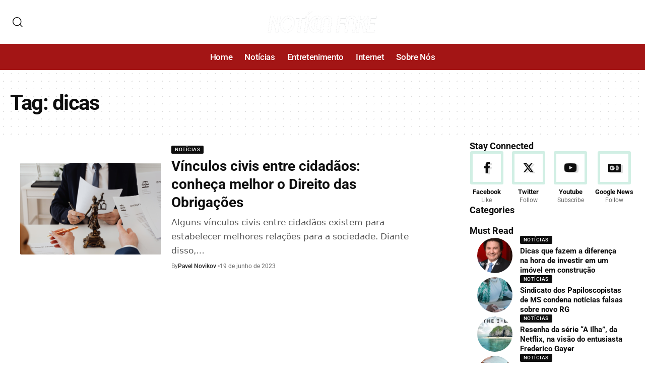

--- FILE ---
content_type: text/html; charset=UTF-8
request_url: http://noticiafake.com.br/tag/dicas
body_size: 16257
content:
<!DOCTYPE html>
<html lang="pt-BR" prefix="og: https://ogp.me/ns#">
<head>
    <meta charset="UTF-8" />
    <meta http-equiv="X-UA-Compatible" content="IE=edge" />
	<meta name="viewport" content="width=device-width, initial-scale=1.0" />
    <link rel="profile" href="https://gmpg.org/xfn/11" />
	
<!-- Otimização dos mecanismos de pesquisa pelo Rank Math PRO - https://rankmath.com/ -->
<title>dicas - Notícia Fake Jornal</title>
<meta name="robots" content="follow, noindex"/>
<meta property="og:locale" content="pt_BR" />
<meta property="og:type" content="article" />
<meta property="og:title" content="dicas - Notícia Fake Jornal" />
<meta property="og:url" content="http://noticiafake.com.br/tag/dicas" />
<meta property="og:site_name" content="Notícia Fake Jornal" />
<meta name="twitter:card" content="summary_large_image" />
<meta name="twitter:title" content="dicas - Notícia Fake Jornal" />
<meta name="twitter:label1" content="Posts" />
<meta name="twitter:data1" content="1" />
<script type="application/ld+json" class="rank-math-schema-pro">{"@context":"https://schema.org","@graph":[{"@type":"Person","@id":"http://noticiafake.com.br/#person","name":"Not\u00edcia Fake Jornal","image":{"@type":"ImageObject","@id":"http://noticiafake.com.br/#logo","url":"http://noticiafake.com.br/wp-content/uploads/2021/05/noticia-fake-e1620999449444.png","contentUrl":"http://noticiafake.com.br/wp-content/uploads/2021/05/noticia-fake-e1620999449444.png","caption":"Not\u00edcia Fake Jornal","inLanguage":"pt-BR","width":"504","height":"105"}},{"@type":"WebSite","@id":"http://noticiafake.com.br/#website","url":"http://noticiafake.com.br","name":"Not\u00edcia Fake Jornal","alternateName":"Not\u00edcia Fake","publisher":{"@id":"http://noticiafake.com.br/#person"},"inLanguage":"pt-BR"},{"@type":"CollectionPage","@id":"http://noticiafake.com.br/tag/dicas#webpage","url":"http://noticiafake.com.br/tag/dicas","name":"dicas - Not\u00edcia Fake Jornal","isPartOf":{"@id":"http://noticiafake.com.br/#website"},"inLanguage":"pt-BR"}]}</script>
<!-- /Plugin de SEO Rank Math para WordPress -->

<link rel="preconnect" href="https://fonts.gstatic.com" crossorigin><link rel="preload" as="style" onload="this.onload=null;this.rel='stylesheet'" id="rb-preload-gfonts" href="https://fonts.googleapis.com/css?family=Roboto%3A700%2C500%2C400%2C700italic&amp;display=swap" crossorigin><noscript><link rel="stylesheet" href="https://fonts.googleapis.com/css?family=Roboto%3A700%2C500%2C400%2C700italic&amp;display=swap"></noscript><link rel="alternate" type="application/rss+xml" title="Feed para Notícia Fake Jornal &raquo;" href="http://noticiafake.com.br/feed" />
<link rel="alternate" type="application/rss+xml" title="Feed de comentários para Notícia Fake Jornal &raquo;" href="http://noticiafake.com.br/comments/feed" />
<link rel="alternate" type="application/rss+xml" title="Feed de tag para Notícia Fake Jornal &raquo; dicas" href="http://noticiafake.com.br/tag/dicas/feed" />
<script type="application/ld+json">{
    "@context": "http://schema.org",
    "@type": "Organization",
    "legalName": "Not\u00edcia Fake Jornal",
    "url": "http://noticiafake.com.br/",
    "logo": "http://noticiafake.com.br/wp-content/uploads/2021/05/noticia-fake-e1620999449444.png"
}</script>
<style id='wp-img-auto-sizes-contain-inline-css'>
img:is([sizes=auto i],[sizes^="auto," i]){contain-intrinsic-size:3000px 1500px}
/*# sourceURL=wp-img-auto-sizes-contain-inline-css */
</style>
<style id='wp-emoji-styles-inline-css'>

	img.wp-smiley, img.emoji {
		display: inline !important;
		border: none !important;
		box-shadow: none !important;
		height: 1em !important;
		width: 1em !important;
		margin: 0 0.07em !important;
		vertical-align: -0.1em !important;
		background: none !important;
		padding: 0 !important;
	}
/*# sourceURL=wp-emoji-styles-inline-css */
</style>
<link rel='stylesheet' id='wp-block-library-css' href='http://noticiafake.com.br/wp-includes/css/dist/block-library/style.min.css?ver=6.9' media='all' />
<style id='global-styles-inline-css'>
:root{--wp--preset--aspect-ratio--square: 1;--wp--preset--aspect-ratio--4-3: 4/3;--wp--preset--aspect-ratio--3-4: 3/4;--wp--preset--aspect-ratio--3-2: 3/2;--wp--preset--aspect-ratio--2-3: 2/3;--wp--preset--aspect-ratio--16-9: 16/9;--wp--preset--aspect-ratio--9-16: 9/16;--wp--preset--color--black: #000000;--wp--preset--color--cyan-bluish-gray: #abb8c3;--wp--preset--color--white: #ffffff;--wp--preset--color--pale-pink: #f78da7;--wp--preset--color--vivid-red: #cf2e2e;--wp--preset--color--luminous-vivid-orange: #ff6900;--wp--preset--color--luminous-vivid-amber: #fcb900;--wp--preset--color--light-green-cyan: #7bdcb5;--wp--preset--color--vivid-green-cyan: #00d084;--wp--preset--color--pale-cyan-blue: #8ed1fc;--wp--preset--color--vivid-cyan-blue: #0693e3;--wp--preset--color--vivid-purple: #9b51e0;--wp--preset--gradient--vivid-cyan-blue-to-vivid-purple: linear-gradient(135deg,rgb(6,147,227) 0%,rgb(155,81,224) 100%);--wp--preset--gradient--light-green-cyan-to-vivid-green-cyan: linear-gradient(135deg,rgb(122,220,180) 0%,rgb(0,208,130) 100%);--wp--preset--gradient--luminous-vivid-amber-to-luminous-vivid-orange: linear-gradient(135deg,rgb(252,185,0) 0%,rgb(255,105,0) 100%);--wp--preset--gradient--luminous-vivid-orange-to-vivid-red: linear-gradient(135deg,rgb(255,105,0) 0%,rgb(207,46,46) 100%);--wp--preset--gradient--very-light-gray-to-cyan-bluish-gray: linear-gradient(135deg,rgb(238,238,238) 0%,rgb(169,184,195) 100%);--wp--preset--gradient--cool-to-warm-spectrum: linear-gradient(135deg,rgb(74,234,220) 0%,rgb(151,120,209) 20%,rgb(207,42,186) 40%,rgb(238,44,130) 60%,rgb(251,105,98) 80%,rgb(254,248,76) 100%);--wp--preset--gradient--blush-light-purple: linear-gradient(135deg,rgb(255,206,236) 0%,rgb(152,150,240) 100%);--wp--preset--gradient--blush-bordeaux: linear-gradient(135deg,rgb(254,205,165) 0%,rgb(254,45,45) 50%,rgb(107,0,62) 100%);--wp--preset--gradient--luminous-dusk: linear-gradient(135deg,rgb(255,203,112) 0%,rgb(199,81,192) 50%,rgb(65,88,208) 100%);--wp--preset--gradient--pale-ocean: linear-gradient(135deg,rgb(255,245,203) 0%,rgb(182,227,212) 50%,rgb(51,167,181) 100%);--wp--preset--gradient--electric-grass: linear-gradient(135deg,rgb(202,248,128) 0%,rgb(113,206,126) 100%);--wp--preset--gradient--midnight: linear-gradient(135deg,rgb(2,3,129) 0%,rgb(40,116,252) 100%);--wp--preset--font-size--small: 13px;--wp--preset--font-size--medium: 20px;--wp--preset--font-size--large: 36px;--wp--preset--font-size--x-large: 42px;--wp--preset--spacing--20: 0.44rem;--wp--preset--spacing--30: 0.67rem;--wp--preset--spacing--40: 1rem;--wp--preset--spacing--50: 1.5rem;--wp--preset--spacing--60: 2.25rem;--wp--preset--spacing--70: 3.38rem;--wp--preset--spacing--80: 5.06rem;--wp--preset--shadow--natural: 6px 6px 9px rgba(0, 0, 0, 0.2);--wp--preset--shadow--deep: 12px 12px 50px rgba(0, 0, 0, 0.4);--wp--preset--shadow--sharp: 6px 6px 0px rgba(0, 0, 0, 0.2);--wp--preset--shadow--outlined: 6px 6px 0px -3px rgb(255, 255, 255), 6px 6px rgb(0, 0, 0);--wp--preset--shadow--crisp: 6px 6px 0px rgb(0, 0, 0);}:where(.is-layout-flex){gap: 0.5em;}:where(.is-layout-grid){gap: 0.5em;}body .is-layout-flex{display: flex;}.is-layout-flex{flex-wrap: wrap;align-items: center;}.is-layout-flex > :is(*, div){margin: 0;}body .is-layout-grid{display: grid;}.is-layout-grid > :is(*, div){margin: 0;}:where(.wp-block-columns.is-layout-flex){gap: 2em;}:where(.wp-block-columns.is-layout-grid){gap: 2em;}:where(.wp-block-post-template.is-layout-flex){gap: 1.25em;}:where(.wp-block-post-template.is-layout-grid){gap: 1.25em;}.has-black-color{color: var(--wp--preset--color--black) !important;}.has-cyan-bluish-gray-color{color: var(--wp--preset--color--cyan-bluish-gray) !important;}.has-white-color{color: var(--wp--preset--color--white) !important;}.has-pale-pink-color{color: var(--wp--preset--color--pale-pink) !important;}.has-vivid-red-color{color: var(--wp--preset--color--vivid-red) !important;}.has-luminous-vivid-orange-color{color: var(--wp--preset--color--luminous-vivid-orange) !important;}.has-luminous-vivid-amber-color{color: var(--wp--preset--color--luminous-vivid-amber) !important;}.has-light-green-cyan-color{color: var(--wp--preset--color--light-green-cyan) !important;}.has-vivid-green-cyan-color{color: var(--wp--preset--color--vivid-green-cyan) !important;}.has-pale-cyan-blue-color{color: var(--wp--preset--color--pale-cyan-blue) !important;}.has-vivid-cyan-blue-color{color: var(--wp--preset--color--vivid-cyan-blue) !important;}.has-vivid-purple-color{color: var(--wp--preset--color--vivid-purple) !important;}.has-black-background-color{background-color: var(--wp--preset--color--black) !important;}.has-cyan-bluish-gray-background-color{background-color: var(--wp--preset--color--cyan-bluish-gray) !important;}.has-white-background-color{background-color: var(--wp--preset--color--white) !important;}.has-pale-pink-background-color{background-color: var(--wp--preset--color--pale-pink) !important;}.has-vivid-red-background-color{background-color: var(--wp--preset--color--vivid-red) !important;}.has-luminous-vivid-orange-background-color{background-color: var(--wp--preset--color--luminous-vivid-orange) !important;}.has-luminous-vivid-amber-background-color{background-color: var(--wp--preset--color--luminous-vivid-amber) !important;}.has-light-green-cyan-background-color{background-color: var(--wp--preset--color--light-green-cyan) !important;}.has-vivid-green-cyan-background-color{background-color: var(--wp--preset--color--vivid-green-cyan) !important;}.has-pale-cyan-blue-background-color{background-color: var(--wp--preset--color--pale-cyan-blue) !important;}.has-vivid-cyan-blue-background-color{background-color: var(--wp--preset--color--vivid-cyan-blue) !important;}.has-vivid-purple-background-color{background-color: var(--wp--preset--color--vivid-purple) !important;}.has-black-border-color{border-color: var(--wp--preset--color--black) !important;}.has-cyan-bluish-gray-border-color{border-color: var(--wp--preset--color--cyan-bluish-gray) !important;}.has-white-border-color{border-color: var(--wp--preset--color--white) !important;}.has-pale-pink-border-color{border-color: var(--wp--preset--color--pale-pink) !important;}.has-vivid-red-border-color{border-color: var(--wp--preset--color--vivid-red) !important;}.has-luminous-vivid-orange-border-color{border-color: var(--wp--preset--color--luminous-vivid-orange) !important;}.has-luminous-vivid-amber-border-color{border-color: var(--wp--preset--color--luminous-vivid-amber) !important;}.has-light-green-cyan-border-color{border-color: var(--wp--preset--color--light-green-cyan) !important;}.has-vivid-green-cyan-border-color{border-color: var(--wp--preset--color--vivid-green-cyan) !important;}.has-pale-cyan-blue-border-color{border-color: var(--wp--preset--color--pale-cyan-blue) !important;}.has-vivid-cyan-blue-border-color{border-color: var(--wp--preset--color--vivid-cyan-blue) !important;}.has-vivid-purple-border-color{border-color: var(--wp--preset--color--vivid-purple) !important;}.has-vivid-cyan-blue-to-vivid-purple-gradient-background{background: var(--wp--preset--gradient--vivid-cyan-blue-to-vivid-purple) !important;}.has-light-green-cyan-to-vivid-green-cyan-gradient-background{background: var(--wp--preset--gradient--light-green-cyan-to-vivid-green-cyan) !important;}.has-luminous-vivid-amber-to-luminous-vivid-orange-gradient-background{background: var(--wp--preset--gradient--luminous-vivid-amber-to-luminous-vivid-orange) !important;}.has-luminous-vivid-orange-to-vivid-red-gradient-background{background: var(--wp--preset--gradient--luminous-vivid-orange-to-vivid-red) !important;}.has-very-light-gray-to-cyan-bluish-gray-gradient-background{background: var(--wp--preset--gradient--very-light-gray-to-cyan-bluish-gray) !important;}.has-cool-to-warm-spectrum-gradient-background{background: var(--wp--preset--gradient--cool-to-warm-spectrum) !important;}.has-blush-light-purple-gradient-background{background: var(--wp--preset--gradient--blush-light-purple) !important;}.has-blush-bordeaux-gradient-background{background: var(--wp--preset--gradient--blush-bordeaux) !important;}.has-luminous-dusk-gradient-background{background: var(--wp--preset--gradient--luminous-dusk) !important;}.has-pale-ocean-gradient-background{background: var(--wp--preset--gradient--pale-ocean) !important;}.has-electric-grass-gradient-background{background: var(--wp--preset--gradient--electric-grass) !important;}.has-midnight-gradient-background{background: var(--wp--preset--gradient--midnight) !important;}.has-small-font-size{font-size: var(--wp--preset--font-size--small) !important;}.has-medium-font-size{font-size: var(--wp--preset--font-size--medium) !important;}.has-large-font-size{font-size: var(--wp--preset--font-size--large) !important;}.has-x-large-font-size{font-size: var(--wp--preset--font-size--x-large) !important;}
/*# sourceURL=global-styles-inline-css */
</style>

<style id='classic-theme-styles-inline-css'>
/*! This file is auto-generated */
.wp-block-button__link{color:#fff;background-color:#32373c;border-radius:9999px;box-shadow:none;text-decoration:none;padding:calc(.667em + 2px) calc(1.333em + 2px);font-size:1.125em}.wp-block-file__button{background:#32373c;color:#fff;text-decoration:none}
/*# sourceURL=/wp-includes/css/classic-themes.min.css */
</style>
<link rel='stylesheet' id='foxiz-elements-css' href='http://noticiafake.com.br/wp-content/plugins/foxiz-core/lib/foxiz-elements/public/style.css?ver=2.0' media='all' />
<link rel='stylesheet' id='elementor-frontend-css' href='http://noticiafake.com.br/wp-content/plugins/elementor/assets/css/frontend.min.css?ver=3.30.4' media='all' />
<link rel='stylesheet' id='elementor-post-1225-css' href='http://noticiafake.com.br/wp-content/uploads/elementor/css/post-1225.css?ver=1766319456' media='all' />
<link rel='stylesheet' id='elementor-post-2395-css' href='http://noticiafake.com.br/wp-content/uploads/elementor/css/post-2395.css?ver=1766319456' media='all' />
<link rel='stylesheet' id='elementor-post-2197-css' href='http://noticiafake.com.br/wp-content/uploads/elementor/css/post-2197.css?ver=1766319456' media='all' />
<link rel='stylesheet' id='elementor-post-2396-css' href='http://noticiafake.com.br/wp-content/uploads/elementor/css/post-2396.css?ver=1766319781' media='all' />

<link rel='stylesheet' id='foxiz-main-css' href='http://noticiafake.com.br/wp-content/themes/foxiz/assets/css/main.css?ver=2.4.1' media='all' />
<link rel='stylesheet' id='foxiz-print-css' href='http://noticiafake.com.br/wp-content/themes/foxiz/assets/css/print.css?ver=2.4.1' media='all' />
<link rel='stylesheet' id='foxiz-style-css' href='http://noticiafake.com.br/wp-content/themes/foxiz/style.css?ver=2.4.1' media='all' />
<style id='foxiz-style-inline-css'>
:root {--body-family:'system-ui', -apple-system, BlinkMacSystemFont, 'Segoe UI', Roboto, Oxygen, Ubuntu, Cantarell, 'Fira Sans', 'Droid Sans', 'Helvetica Neue', sans-serif;--body-fweight:400;--body-fcolor:#0e0e0e;--body-fsize:16px;--h1-family:Roboto, Arial, Helvetica, sans-serif;--h1-fweight:700;--h1-fsize:42px;--h1-fspace:-0.03571em;--h2-family:Roboto, Arial, Helvetica, sans-serif;--h2-fweight:700;--h2-fsize:30px;--h3-family:Roboto, Arial, Helvetica, sans-serif;--h3-fweight:700;--h3-fsize:21px;--h4-family:Roboto, Arial, Helvetica, sans-serif;--h4-fweight:700;--h4-fsize:17px;--h5-family:Roboto, Arial, Helvetica, sans-serif;--h5-fweight:700;--h5-fsize:16px;--h6-family:Roboto, Arial, Helvetica, sans-serif;--h6-fweight:700;--h6-fsize:15px;--cat-family:Roboto;--cat-fweight:500;--cat-transform:uppercase;--cat-fsize:10px;--cat-fspace:0.05000em;--meta-family:Roboto;--meta-fweight:400;--meta-fsize:12px;--meta-b-family:Roboto;--meta-b-fweight:500;--input-family:'system-ui', -apple-system, BlinkMacSystemFont, 'Segoe UI', Roboto, Oxygen, Ubuntu, Cantarell, 'Fira Sans', 'Droid Sans', 'Helvetica Neue', sans-serif;--input-fweight:400;--input-fsize:14px;--btn-family:Roboto;--btn-fweight:500;--btn-fsize:14px;--btn-fspace:-0.03571em;--menu-family:Roboto;--menu-fweight:500;--menu-fsize:17px;--submenu-family:Roboto;--submenu-fweight:500;--submenu-fsize:14px;--dwidgets-family:Roboto;--dwidgets-fweight:500;--dwidgets-fsize:14px;--headline-family:Roboto;--headline-fweight:700;--headline-fsize:48px;--headline-fspace:-0.03646em;--tagline-family:'system-ui', -apple-system, BlinkMacSystemFont, 'Segoe UI', Roboto, Oxygen, Ubuntu, Cantarell, 'Fira Sans', 'Droid Sans', 'Helvetica Neue', sans-serif;--tagline-fweight:400;--tagline-transform:none;--tagline-fsize:18px;--heading-family:Roboto;--heading-fweight:700;--subheading-family:'system-ui', -apple-system, BlinkMacSystemFont, 'Segoe UI', Roboto, Oxygen, Ubuntu, Cantarell, 'Fira Sans', 'Droid Sans', 'Helvetica Neue', sans-serif;--subheading-fweight:400;--quote-family:Roboto;--quote-fweight:700;--quote-fstyle:italic;--excerpt-family:'system-ui', -apple-system, BlinkMacSystemFont, 'Segoe UI', Roboto, Oxygen, Ubuntu, Cantarell, 'Fira Sans', 'Droid Sans', 'Helvetica Neue', sans-serif;--excerpt-fweight:400;--bcrumb-family:Roboto;--bcrumb-fweight:500;--bcrumb-fsize:14px;--readmore-fsize : 14px;--excerpt-fsize : 14px;--headline-s-fsize : 44px;--tagline-s-fsize : 18px;}@media (max-width: 1024px) {body {--body-fsize : 15px;--h1-fsize : 36px;--h2-fsize : 26px;--h3-fsize : 19px;--h4-fsize : 15px;--h5-fsize : 15px;--h6-fsize : 14px;--meta-fsize : 11px;--readmore-fsize : 13px;--input-fsize : 13px;--btn-fsize : 13px;--bcrumb-fsize : 13px;--excerpt-fsize : 13px;--dwidgets-fsize : 13px;--headline-fsize : 40px;--headline-s-fsize : 40px;--tagline-fsize : 16px;--tagline-s-fsize : 16px;}}@media (max-width: 767px) {body {--body-fsize : 14px;--h1-fsize : 26px;--h2-fsize : 22px;--h3-fsize : 18px;--h4-fsize : 15px;--h5-fsize : 15px;--h6-fsize : 14px;--meta-fsize : 11px;--readmore-fsize : 12px;--input-fsize : 13px;--btn-fsize : 12px;--bcrumb-fsize : 12px;--excerpt-fsize : 13px;--dwidgets-fsize : 12px;--headline-fsize : 28px;--headline-s-fsize : 28px;--tagline-fsize : 15px;--tagline-s-fsize : 15px;}}:root {--g-color :#19b179;--g-color-90 :#19b179e6;--dark-accent :#0e0e0e;--dark-accent-90 :#0e0e0ee6;--dark-accent-0 :#0e0e0e00;--review-color :#3ebf1a;--excerpt-color :#555555;}[data-theme="dark"], .light-scheme {--solid-white :#0e0e0e;--dark-accent :#0a1510;--dark-accent-90 :#0a1510e6;--dark-accent-0 :#0a151000;--excerpt-color :#eeeeee;}.is-hd-1, .is-hd-2, .is-hd-3 {--nav-bg: #0b0f19;--nav-bg-from: #0b0f19;--nav-bg-to: #0b0f19;--nav-color :#ffffff;--nav-color-10 :#ffffff1a;}[data-theme="dark"].is-hd-4 {--nav-bg: #191c20;--nav-bg-from: #191c20;--nav-bg-to: #191c20;}[data-theme="dark"].is-hd-5, [data-theme="dark"].is-hd-5:not(.sticky-on) {--nav-bg: #191c20;--nav-bg-from: #191c20;--nav-bg-to: #191c20;}.p-category {--cat-highlight : #0e0e0e;--cat-highlight-90 : #0e0e0ee6;--cat-fcolor : #ffffff;}[data-theme="dark"] .p-category, .light-scheme .p-category, [data-theme="dark"] .meta-category, .light-scheme .meta-category {--cat-highlight : #19b179;--cat-highlight-90 : #19b179e6;--cat-fcolor : #ffffff;}:root {--round-3 :2px;--round-5 :3px;--round-7 :8px;--input-bg : transparent;--input-border : 1px solid var(--flex-gray-15);--hyperlink-line-color :var(--g-color);--rb-width : 1340px;--rb-small-width : 897px;--s-content-width : 720px;--max-width-wo-sb : 840px;--s-sidebar-padding :5%;--s10-feat-ratio :45%;--s11-feat-ratio :45%;}.p-readmore { font-family:Roboto;font-weight:500;}.mobile-menu > li > a  { font-family:Roboto;font-weight:500;font-size:14px;}.mobile-menu .sub-menu a, .logged-mobile-menu a { font-family:Roboto;font-weight:500;font-size:17px;}.mobile-qview a { font-family:Roboto;font-weight:500;font-size:14px;}.search-header:before { background-color : #ffffff;background-repeat : no-repeat;background-size : cover;background-attachment : scroll;background-position : center center;}[data-theme="dark"] .search-header:before { background-color : #0e0e0e;background-repeat : no-repeat;background-size : cover;background-attachment : scroll;background-position : center center;}#amp-mobile-version-switcher { display: none; }input[type="text"]:focus, input[type="tel"]:focus , input[type="password"]:focus,input[type="email"]:focus, input[type="url"]:focus, input[type="search"]:focus, input[type="number"]:focus,textarea:focus { border-color: currentColor; }@media (min-width: 1025px) { .grid-container > .sidebar-wrap { flex: 0 0 33%; width: 33%; } .grid-container > .s-ct { flex: 0 0 66.9%; width: 66.9%; } }
/*# sourceURL=foxiz-style-inline-css */
</style>
<link rel='stylesheet' id='elementor-gf-local-roboto-css' href='http://noticiafake.com.br/wp-content/uploads/elementor/google-fonts/css/roboto.css?ver=1742833465' media='all' />
<link rel='stylesheet' id='elementor-gf-local-robotoslab-css' href='http://noticiafake.com.br/wp-content/uploads/elementor/google-fonts/css/robotoslab.css?ver=1742833466' media='all' />
<script src="http://noticiafake.com.br/wp-includes/js/jquery/jquery.min.js?ver=3.7.1" id="jquery-core-js"></script>
<script src="http://noticiafake.com.br/wp-includes/js/jquery/jquery-migrate.min.js?ver=3.4.1" id="jquery-migrate-js"></script>
<link rel="preload" href="http://noticiafake.com.br/wp-content/themes/foxiz/assets/fonts/icons.woff2?2.3" as="font" type="font/woff2" crossorigin="anonymous"> <link rel="https://api.w.org/" href="http://noticiafake.com.br/wp-json/" /><link rel="alternate" title="JSON" type="application/json" href="http://noticiafake.com.br/wp-json/wp/v2/tags/473" /><link rel="EditURI" type="application/rsd+xml" title="RSD" href="http://noticiafake.com.br/xmlrpc.php?rsd" />
<meta name="generator" content="WordPress 6.9" />
<meta name="generator" content="Elementor 3.30.4; features: e_font_icon_svg, additional_custom_breakpoints, e_element_cache; settings: css_print_method-external, google_font-enabled, font_display-swap">
<script type="application/ld+json">{
    "@context": "http://schema.org",
    "@type": "WebSite",
    "@id": "http://noticiafake.com.br/#website",
    "url": "http://noticiafake.com.br/",
    "name": "Not\u00edcia Fake Jornal",
    "potentialAction": {
        "@type": "SearchAction",
        "target": "http://noticiafake.com.br/?s={search_term_string}",
        "query-input": "required name=search_term_string"
    }
}</script>
			<style>
				.e-con.e-parent:nth-of-type(n+4):not(.e-lazyloaded):not(.e-no-lazyload),
				.e-con.e-parent:nth-of-type(n+4):not(.e-lazyloaded):not(.e-no-lazyload) * {
					background-image: none !important;
				}
				@media screen and (max-height: 1024px) {
					.e-con.e-parent:nth-of-type(n+3):not(.e-lazyloaded):not(.e-no-lazyload),
					.e-con.e-parent:nth-of-type(n+3):not(.e-lazyloaded):not(.e-no-lazyload) * {
						background-image: none !important;
					}
				}
				@media screen and (max-height: 640px) {
					.e-con.e-parent:nth-of-type(n+2):not(.e-lazyloaded):not(.e-no-lazyload),
					.e-con.e-parent:nth-of-type(n+2):not(.e-lazyloaded):not(.e-no-lazyload) * {
						background-image: none !important;
					}
				}
			</style>
			<script type="application/ld+json">{"@context":"http://schema.org","@type":"BreadcrumbList","itemListElement":[{"@type":"ListItem","position":3,"item":{"@id":"http://noticiafake.com.br/tag/dicas","name":"dicas"}},{"@type":"ListItem","position":2,"item":{"@id":"http://noticiafake.com.br/blog","name":"Blog"}},{"@type":"ListItem","position":1,"item":{"@id":"http://noticiafake.com.br","name":"Notícia Fake Jornal"}}]}</script>
<link rel="icon" href="http://noticiafake.com.br/wp-content/uploads/2021/05/cropped-Captura-de-Tela-2021-05-14-às-11.32.15-1-32x32.png" sizes="32x32" />
<link rel="icon" href="http://noticiafake.com.br/wp-content/uploads/2021/05/cropped-Captura-de-Tela-2021-05-14-às-11.32.15-1-192x192.png" sizes="192x192" />
<link rel="apple-touch-icon" href="http://noticiafake.com.br/wp-content/uploads/2021/05/cropped-Captura-de-Tela-2021-05-14-às-11.32.15-1-180x180.png" />
<meta name="msapplication-TileImage" content="http://noticiafake.com.br/wp-content/uploads/2021/05/cropped-Captura-de-Tela-2021-05-14-às-11.32.15-1-270x270.png" />
<script async src="https://pagead2.googlesyndication.com/pagead/js/adsbygoogle.js?client=ca-pub-8159439789290497" crossorigin="anonymous"></script><link rel='stylesheet' id='elementor-post-2193-css' href='http://noticiafake.com.br/wp-content/uploads/elementor/css/post-2193.css?ver=1766319456' media='all' />
<link rel='stylesheet' id='widget-divider-css' href='http://noticiafake.com.br/wp-content/plugins/elementor/assets/css/widget-divider.min.css?ver=3.30.4' media='all' />
</head>
<body class="archive tag tag-dicas tag-473 wp-embed-responsive wp-theme-foxiz elementor-default elementor-kit-1225 menu-ani-2 hover-ani-2 btn-ani-3 is-rm-1 lmeta-dot loader-3 is-hd-rb_template is-backtop none-m-backtop " data-theme="default">
		<script>
            (function () {
                document.body.setAttribute('data-theme', window.matchMedia('(prefers-color-scheme: dark)').matches ? 'dark' : 'default');
            })();
		</script>
		<div class="site-outer">
			<div id="site-header" class="header-wrap rb-section header-template">
						<div class="navbar-outer navbar-template-outer">
				<div id="header-template-holder"><div class="header-template-inner">		<div data-elementor-type="wp-post" data-elementor-id="2193" class="elementor elementor-2193">
				<div class="elementor-element elementor-element-8526d52 e-flex e-con-boxed e-con e-parent" data-id="8526d52" data-element_type="container">
					<div class="e-con-inner">
		<div class="elementor-element elementor-element-c18a3e1 e-con-full e-flex e-con e-child" data-id="c18a3e1" data-element_type="container">
				<div class="elementor-element elementor-element-39d79f9 elementor-widget elementor-widget-foxiz-search-icon" data-id="39d79f9" data-element_type="widget" data-widget_type="foxiz-search-icon.default">
				<div class="elementor-widget-container">
							<div class="wnav-holder w-header-search header-dropdown-outer">
			<a href="#" data-title="Search" class="icon-holder header-element search-btn search-trigger" aria-label="search">
				<i class="rbi rbi-search wnav-icon" aria-hidden="true"></i>							</a>
							<div class="header-dropdown">
					<div class="header-search-form is-icon-layout">
						<form method="get" action="http://noticiafake.com.br/" class="rb-search-form"  data-search="post" data-limit="0" data-follow="0" data-tax="category" data-dsource="0"  data-ptype=""><div class="search-form-inner"><span class="search-icon"><i class="rbi rbi-search" aria-hidden="true"></i></span><span class="search-text"><input type="text" class="field" placeholder="Search Headlines, News..." value="" name="s"/></span><span class="rb-search-submit"><input type="submit" value="Search"/><i class="rbi rbi-cright" aria-hidden="true"></i></span></div></form>					</div>
				</div>
					</div>
						</div>
				</div>
				</div>
		<div class="elementor-element elementor-element-3afd8af e-con-full e-flex e-con e-child" data-id="3afd8af" data-element_type="container">
				<div class="elementor-element elementor-element-1244e3e elementor-widget elementor-widget-foxiz-logo" data-id="1244e3e" data-element_type="widget" data-widget_type="foxiz-logo.default">
				<div class="elementor-widget-container">
							<div class="the-logo">
			<a href="http://noticiafake.com.br/">
									<img fetchpriority="high" loading="eager" decoding="async" data-mode="default" width="504" height="105" src="http://noticiafake.com.br/wp-content/uploads/2021/05/noticia-fake-e1620999449444.png" alt="Notícia Fake Jornal"/>
					<img loading="eager" decoding="async" data-mode="dark" width="504" height="105" src="http://noticiafake.com.br/wp-content/uploads/2021/05/noticia-fake-e1620999449444.png" alt=""/>
							</a>
					</div>
						</div>
				</div>
				</div>
		<div class="elementor-element elementor-element-0d9c15e e-con-full e-flex e-con e-child" data-id="0d9c15e" data-element_type="container">
				</div>
					</div>
				</div>
		<div class="elementor-element elementor-element-05abf46 e-section-sticky is-smart-sticky e-flex e-con-boxed e-con e-parent" data-id="05abf46" data-element_type="container" data-settings="{&quot;header_sticky&quot;:&quot;section-sticky&quot;,&quot;background_background&quot;:&quot;classic&quot;}">
					<div class="e-con-inner">
				<div class="elementor-element elementor-element-125b98a is-divider-none elementor-widget elementor-widget-foxiz-navigation" data-id="125b98a" data-element_type="widget" data-widget_type="foxiz-navigation.default">
				<div class="elementor-widget-container">
							<nav id="site-navigation" class="main-menu-wrap template-menu" aria-label="main menu">
			<ul id="menu-td-demo-header-menu" class="main-menu rb-menu large-menu" itemscope itemtype="http://www.schema.org/SiteNavigationElement"><li id="menu-item-2575" class="menu-item menu-item-type-post_type menu-item-object-page menu-item-home menu-item-2575"><a href="http://noticiafake.com.br/"><span>Home</span></a></li>
<li id="menu-item-120" class="menu-item menu-item-type-taxonomy menu-item-object-category menu-item-120"><a href="http://noticiafake.com.br/category/noticias"><span>Notícias</span></a></li>
<li id="menu-item-118" class="menu-item menu-item-type-taxonomy menu-item-object-category menu-item-118"><a href="http://noticiafake.com.br/category/entretenimento"><span>Entretenimento</span></a></li>
<li id="menu-item-119" class="menu-item menu-item-type-taxonomy menu-item-object-category menu-item-119"><a href="http://noticiafake.com.br/category/internet"><span>Internet</span></a></li>
<li id="menu-item-2793" class="menu-item menu-item-type-post_type menu-item-object-page menu-item-2793"><a href="http://noticiafake.com.br/sobre-nos"><span>Sobre Nós</span></a></li>
</ul>		</nav>
						</div>
				</div>
					</div>
				</div>
				</div>
		</div>		<div id="header-mobile" class="header-mobile">
			<div class="header-mobile-wrap">
						<div class="mbnav mbnav-center edge-padding">
			<div class="navbar-left">
						<div class="mobile-toggle-wrap">
							<a href="#" class="mobile-menu-trigger" aria-label="mobile trigger">		<span class="burger-icon"><span></span><span></span><span></span></span>
	</a>
					</div>
				</div>
			<div class="navbar-center">
						<div class="mobile-logo-wrap is-image-logo site-branding">
			<a href="http://noticiafake.com.br/" title="Notícia Fake Jornal">
				<img class="logo-default" data-mode="default" height="105" width="504" src="http://noticiafake.com.br/wp-content/uploads/2021/05/noticia-fake-e1620999449444.png" alt="Notícia Fake Jornal" decoding="async" loading="eager"><img class="logo-dark" data-mode="dark" height="105" width="504" src="http://noticiafake.com.br/wp-content/uploads/2021/05/noticia-fake-e1620999449444.png" alt="Notícia Fake Jornal" decoding="async" loading="eager">			</a>
		</div>
					</div>
			<div class="navbar-right">
						<a href="#" class="mobile-menu-trigger mobile-search-icon" aria-label="search"><i class="rbi rbi-search wnav-icon" aria-hidden="true"></i></a>
				</div>
		</div>
	<div class="mobile-qview"><ul id="menu-td-demo-header-menu-1" class="mobile-qview-inner"><li class="menu-item menu-item-type-post_type menu-item-object-page menu-item-home menu-item-2575"><a href="http://noticiafake.com.br/"><span>Home</span></a></li>
<li class="menu-item menu-item-type-taxonomy menu-item-object-category menu-item-120"><a href="http://noticiafake.com.br/category/noticias"><span>Notícias</span></a></li>
<li class="menu-item menu-item-type-taxonomy menu-item-object-category menu-item-118"><a href="http://noticiafake.com.br/category/entretenimento"><span>Entretenimento</span></a></li>
<li class="menu-item menu-item-type-taxonomy menu-item-object-category menu-item-119"><a href="http://noticiafake.com.br/category/internet"><span>Internet</span></a></li>
<li class="menu-item menu-item-type-post_type menu-item-object-page menu-item-2793"><a href="http://noticiafake.com.br/sobre-nos"><span>Sobre Nós</span></a></li>
</ul></div>			</div>
					<div class="mobile-collapse">
			<div class="collapse-holder">
				<div class="collapse-inner">
											<div class="mobile-search-form edge-padding">		<div class="header-search-form is-form-layout">
							<span class="h5">Search</span>
			<form method="get" action="http://noticiafake.com.br/" class="rb-search-form"  data-search="post" data-limit="0" data-follow="0" data-tax="category" data-dsource="0"  data-ptype=""><div class="search-form-inner"><span class="search-icon"><i class="rbi rbi-search" aria-hidden="true"></i></span><span class="search-text"><input type="text" class="field" placeholder="Search Headlines, News..." value="" name="s"/></span><span class="rb-search-submit"><input type="submit" value="Search"/><i class="rbi rbi-cright" aria-hidden="true"></i></span></div></form>		</div>
		</div>
										<nav class="mobile-menu-wrap edge-padding">
						<ul id="mobile-menu" class="mobile-menu"><li class="menu-item menu-item-type-post_type menu-item-object-page menu-item-home menu-item-2575"><a href="http://noticiafake.com.br/"><span>Home</span></a></li>
<li class="menu-item menu-item-type-taxonomy menu-item-object-category menu-item-120"><a href="http://noticiafake.com.br/category/noticias"><span>Notícias</span></a></li>
<li class="menu-item menu-item-type-taxonomy menu-item-object-category menu-item-118"><a href="http://noticiafake.com.br/category/entretenimento"><span>Entretenimento</span></a></li>
<li class="menu-item menu-item-type-taxonomy menu-item-object-category menu-item-119"><a href="http://noticiafake.com.br/category/internet"><span>Internet</span></a></li>
<li class="menu-item menu-item-type-post_type menu-item-object-page menu-item-2793"><a href="http://noticiafake.com.br/sobre-nos"><span>Sobre Nós</span></a></li>
</ul>					</nav>
					<div class="collapse-template">		<div data-elementor-type="wp-post" data-elementor-id="2395" class="elementor elementor-2395">
				<div class="elementor-element elementor-element-2a01b3d e-flex e-con-boxed e-con e-parent" data-id="2a01b3d" data-element_type="container">
					<div class="e-con-inner">
				<div class="elementor-element elementor-element-e787dc4 elementor-widget elementor-widget-foxiz-heading" data-id="e787dc4" data-element_type="widget" data-widget_type="foxiz-heading.default">
				<div class="elementor-widget-container">
					<div id="uid_e787dc4" class="block-h heading-layout-17"><div class="heading-inner"><h3 class="heading-title"><a href="https://foxiz.themeruby.com/androidhub/blog">Populares</a></h3></div></div>				</div>
				</div>
				<div class="elementor-element elementor-element-5d05a0e elementor-widget elementor-widget-foxiz-list-small-3" data-id="5d05a0e" data-element_type="widget" data-widget_type="foxiz-list-small-3.default">
				<div class="elementor-widget-container">
					<div id="uid_5d05a0e" class="block-wrap block-small block-list block-list-small-3 rb-columns rb-col-1 rb-tcol-1 rb-mcol-1 ecat-bg-4 is-feat-left meta-s-gray-dot"><div class="block-inner">		<div class="p-wrap p-small p-list-small-3 p-list-small-2" data-pid="2963">
				<div class="feat-holder">		<div class="p-featured ratio-q">
					<a class="p-flink" href="http://noticiafake.com.br/noticias/deputado-e-condenado-a-pagar-r-60-mil-por-video-sobre-cultura-afro-no-brasil" title="Deputado é condenado a pagar R$ 60 mil por vídeo sobre cultura afro no Brasil.">
			<img loading="lazy" width="150" height="150" src="http://noticiafake.com.br/wp-content/uploads/2025/09/deputado-e-condenado-a-pagar-r-60-mil-por-video-sobre-cultura-afro-no-brasil-150x150.jpg" class="featured-img wp-post-image" alt="" loading="lazy" decoding="async" />		</a>
				</div>
	</div>
				<div class="p-content">
			<div class="p-categories p-top"><a class="p-category category-id-1" href="http://noticiafake.com.br/category/noticias" rel="category">notícias</a></div><h3 class="entry-title">		<a class="p-url" href="http://noticiafake.com.br/noticias/deputado-e-condenado-a-pagar-r-60-mil-por-video-sobre-cultura-afro-no-brasil" rel="bookmark">Deputado é condenado a pagar R$ 60 mil por vídeo sobre cultura afro no Brasil.</a></h3>		</div>
				</div>
			<div class="p-wrap p-small p-list-small-3 p-list-small-2" data-pid="2932">
				<div class="feat-holder">		<div class="p-featured ratio-q">
					<a class="p-flink" href="http://noticiafake.com.br/entretenimento/anuncio-de-novo-album-de-taylor-swift-rende-memes-na-web-veja-os-melhores" title="Anúncio de novo álbum de Taylor Swift rende memes na web; veja os melhores">
			<img loading="lazy" width="150" height="150" src="http://noticiafake.com.br/wp-content/uploads/2025/08/Design-sem-nome-2025-08-15T125545.397-150x150.png" class="featured-img wp-post-image" alt="" loading="lazy" decoding="async" />		</a>
				</div>
	</div>
				<div class="p-content">
			<div class="p-categories p-top"><a class="p-category category-id-17" href="http://noticiafake.com.br/category/entretenimento" rel="category">Entretenimento</a></div><h3 class="entry-title">		<a class="p-url" href="http://noticiafake.com.br/entretenimento/anuncio-de-novo-album-de-taylor-swift-rende-memes-na-web-veja-os-melhores" rel="bookmark">Anúncio de novo álbum de Taylor Swift rende memes na web; veja os melhores</a></h3>		</div>
				</div>
			<div class="p-wrap p-small p-list-small-3 p-list-small-2" data-pid="2978">
				<div class="feat-holder">		<div class="p-featured ratio-q">
					<a class="p-flink" href="http://noticiafake.com.br/internet/pilotos-da-formula-1-tietam-autor-do-meme-sorriso-nervoso-no-gp-da-hungria" title="Pilotos da Fórmula 1 tietam autor do meme &#8220;sorriso nervoso&#8221; no GP da Hungria">
			<img loading="lazy" width="150" height="150" src="http://noticiafake.com.br/wp-content/uploads/2025/09/Design-sem-nome-15-150x150.png" class="featured-img wp-post-image" alt="" loading="lazy" decoding="async" />		</a>
				</div>
	</div>
				<div class="p-content">
			<div class="p-categories p-top"><a class="p-category category-id-18" href="http://noticiafake.com.br/category/internet" rel="category">Internet</a></div><h3 class="entry-title">		<a class="p-url" href="http://noticiafake.com.br/internet/pilotos-da-formula-1-tietam-autor-do-meme-sorriso-nervoso-no-gp-da-hungria" rel="bookmark">Pilotos da Fórmula 1 tietam autor do meme &#8220;sorriso nervoso&#8221; no GP da Hungria</a></h3>		</div>
				</div>
			<div class="p-wrap p-small p-list-small-3 p-list-small-2" data-pid="2957">
				<div class="feat-holder">		<div class="p-featured ratio-q">
					<a class="p-flink" href="http://noticiafake.com.br/noticias/pt-rebate-critica-de-valdemar-sobre-bolsonaro-e-che-guevara" title="PT Rebate Crítica de Valdemar sobre Bolsonaro e Che Guevara">
			<img loading="lazy" width="150" height="150" src="http://noticiafake.com.br/wp-content/uploads/2025/08/pt-rebate-critica-de-valdemar-sobre-bolsonaro-e-che-guevara-150x150.jpg" class="featured-img wp-post-image" alt="" loading="lazy" decoding="async" />		</a>
				</div>
	</div>
				<div class="p-content">
			<div class="p-categories p-top"><a class="p-category category-id-1" href="http://noticiafake.com.br/category/noticias" rel="category">notícias</a></div><h3 class="entry-title">		<a class="p-url" href="http://noticiafake.com.br/noticias/pt-rebate-critica-de-valdemar-sobre-bolsonaro-e-che-guevara" rel="bookmark">PT Rebate Crítica de Valdemar sobre Bolsonaro e Che Guevara</a></h3>		</div>
				</div>
	</div></div>				</div>
				</div>
					</div>
				</div>
				</div>
		</div>					<div class="collapse-sections">
													<div class="mobile-socials">
								<span class="mobile-social-title h6">Follow US</span>
								<a class="social-link-facebook" aria-label="Facebook" data-title="Facebook" href="#" target="_blank" rel="noopener nofollow"><i class="rbi rbi-facebook" aria-hidden="true"></i></a><a class="social-link-twitter" aria-label="Twitter" data-title="Twitter" href="#" target="_blank" rel="noopener nofollow"><i class="rbi rbi-twitter" aria-hidden="true"></i></a><a class="social-link-youtube" aria-label="YouTube" data-title="YouTube" href="#" target="_blank" rel="noopener nofollow"><i class="rbi rbi-youtube" aria-hidden="true"></i></a>							</div>
											</div>
											<div class="collapse-footer">
															<div class="collapse-copyright">Made by ThemeRuby using the Foxiz theme. Powered by WordPress</div>
													</div>
									</div>
			</div>
		</div>
			</div>
	</div>
			</div>
					</div>
		    <div class="site-wrap">		<header class="archive-header is-archive-page is-pattern pattern-dot">
			<div class="rb-container edge-padding archive-header-content">
							<h1 class="archive-title">Tag: <span>dicas</span></h1>
					</div>
		</header>
	<div class="blog-builder">		<div data-elementor-type="wp-post" data-elementor-id="2396" class="elementor elementor-2396">
				<div class="elementor-element elementor-element-884edfa e-flex e-con-boxed e-con e-parent" data-id="884edfa" data-element_type="container">
					<div class="e-con-inner">
		<div class="elementor-element elementor-element-e721fcb e-con-full e-flex e-con e-child" data-id="e721fcb" data-element_type="container">
				<div class="elementor-element elementor-element-adee09b elementor-widget elementor-widget-foxiz-list-2" data-id="adee09b" data-element_type="widget" data-widget_type="foxiz-list-2.default">
				<div class="elementor-widget-container">
					<div id="uid_adee09b" class="block-wrap block-big block-list block-list-2 rb-columns rb-col-1 rb-tcol-1 rb-mcol-1 is-gap-none col-border is-border-gray bottom-border is-b-border-gray no-last-bb ecat-bg-4 is-feat-left is-m-list res-feat-left meta-s-gray-dot"><div class="block-inner">		<div class="p-wrap p-list p-list-2" data-pid="944">
			<div class="list-holder">
			<div class="list-feat-holder">
							<div class="feat-holder">		<div class="p-featured">
					<a class="p-flink" href="http://noticiafake.com.br/noticias/vinculos-civis-entre-cidadaos-conheca-melhor-o-direito-das-obrigacoes" title="Vínculos civis entre cidadãos: conheça melhor o Direito das Obrigações">
			<img loading="lazy" width="420" height="236" src="http://noticiafake.com.br/wp-content/uploads/2023/06/Eduardo-Augusto-da-Hora-Gonçalves.png" class="featured-img wp-post-image" alt="Eduardo Augusto da Hora Gonçalves" loading="lazy" decoding="async" />		</a>
				</div>
	</div>
					</div>
			<div class="p-content">
				<div class="p-categories p-top"><a class="p-category category-id-1" href="http://noticiafake.com.br/category/noticias" rel="category">notícias</a></div><h3 class="entry-title">		<a class="p-url" href="http://noticiafake.com.br/noticias/vinculos-civis-entre-cidadaos-conheca-melhor-o-direito-das-obrigacoes" rel="bookmark">Vínculos civis entre cidadãos: conheça melhor o Direito das Obrigações</a></h3><p class="entry-summary mobile-hide">Alguns vínculos civis entre cidadãos existem para estabelecer melhores relações para a sociedade. Diante disso,&hellip;</p>
						<div class="p-meta has-bookmark">
				<div class="meta-inner is-meta">
					<span class="meta-el meta-author">
					<span class="meta-label">By</span>
				<a href="http://noticiafake.com.br/author/admin">Pavel Novikov</a>
				</span>
		<span class="meta-el meta-date">
				<time class="date published" datetime="2023-06-19T13:41:06-03:00">19 de junho de 2023</time>
		</span>				</div>
							</div>
					</div>
		</div>
				</div>
	</div></div>				</div>
				</div>
				</div>
		<div class="elementor-element elementor-element-61174eb e-con-full is-sidebar rb-sticky-last-widget e-flex e-con e-child" data-id="61174eb" data-element_type="container">
				<div class="elementor-element elementor-element-375285f elementor-widget elementor-widget-foxiz-heading" data-id="375285f" data-element_type="widget" data-widget_type="foxiz-heading.default">
				<div class="elementor-widget-container">
					<div id="uid_375285f" class="block-h heading-layout-10"><div class="heading-inner"><h3 class="heading-title"><span>Stay Connected</span></h3></div></div>				</div>
				</div>
				<div class="elementor-element elementor-element-514b5a0 yes-mono elementor-widget elementor-widget-foxiz-social-follower" data-id="514b5a0" data-element_type="widget" data-widget_type="foxiz-social-follower.default">
				<div class="elementor-widget-container">
					<div class="socials-counter h6 is-style-9 is-gcol-4 is-icon-color is-h-icon-bg"><div class="social-follower effect-fadeout"><div class="follower-el fb-follower"><a target="_blank" href="https://facebook.com/envato" class="facebook" aria-label="Facebook" rel="noopener nofollow"></a><span class="follower-inner"><span class="fnicon"><i class="rbi rbi-facebook" aria-hidden="true"></i></span><span class="fnlabel">Facebook</span><span class="text-count">Like</span></span></div><div class="follower-el twitter-follower"><a target="_blank" href="https://twitter.com/envato" class="twitter" aria-label="Twitter" rel="noopener nofollow"></a><span class="follower-inner"><span class="fnicon"><i class="rbi rbi-twitter" aria-hidden="true"></i></span><span class="fnlabel">Twitter</span><span class="text-count">Follow</span></span></div><div class="follower-el youtube-follower"><a target="_blank" href="envato" class="youtube" aria-label="Youtube" rel="noopener nofollow"></a><span class="follower-inner"><span class="fnicon"><i class="rbi rbi-youtube" aria-hidden="true"></i></span><span class="fnlabel">Youtube</span><span class="text-count">Subscribe</span></span></div><div class="follower-el gnews-follower"><a target="_blank" href="#" class="gnews" aria-label="Google News" rel="noopener nofollow"></a><span class="follower-inner"><span class="fnicon"><i class="rbi rbi-gnews" aria-hidden="true"></i></span><span class="fnlabel">Google News</span><span class="text-count">Follow</span></span></div></div></div>				</div>
				</div>
				<div class="elementor-element elementor-element-f2a2612 elementor-widget elementor-widget-foxiz-heading" data-id="f2a2612" data-element_type="widget" data-widget_type="foxiz-heading.default">
				<div class="elementor-widget-container">
					<div id="uid_f2a2612" class="block-h heading-layout-10"><div class="heading-inner"><h3 class="heading-title"><span>Categories</span></h3></div></div>				</div>
				</div>
				<div class="elementor-element elementor-element-faf0eab elementor-widget__width-inherit elementor-widget elementor-widget-foxiz-categories-2" data-id="faf0eab" data-element_type="widget" data-widget_type="foxiz-categories-2.default">
				<div class="elementor-widget-container">
					<div id="uid_faf0eab" class="block-wrap block-categories block-categories-2 no-gradient rb-columns rb-col-2 rb-tcol-2 rb-mcol-2 is-gap-5 meta-s-gray-dot"></div>				</div>
				</div>
				<div class="elementor-element elementor-element-383c3c6 elementor-widget elementor-widget-foxiz-heading" data-id="383c3c6" data-element_type="widget" data-widget_type="foxiz-heading.default">
				<div class="elementor-widget-container">
					<div id="uid_383c3c6" class="block-h heading-layout-10"><div class="heading-inner"><h3 class="heading-title"><span>Must Read</span></h3></div></div>				</div>
				</div>
				<div class="elementor-element elementor-element-5659ad2 elementor-widget elementor-widget-foxiz-list-small-3" data-id="5659ad2" data-element_type="widget" data-widget_type="foxiz-list-small-3.default">
				<div class="elementor-widget-container">
					<div id="uid_5659ad2" class="block-wrap block-small block-list block-list-small-3 rb-columns rb-col-1 rb-tcol-1 rb-mcol-1 ecat-bg-4 is-feat-left meta-s-gray-dot"><div class="block-inner">		<div class="p-wrap p-small p-list-small-3 p-list-small-2" data-pid="832">
				<div class="feat-holder">		<div class="p-featured ratio-q">
					<a class="p-flink" href="http://noticiafake.com.br/noticias/dicas-que-fazem-a-diferenca-na-hora-de-investir-em-um-imovel-em-construcao" title="Dicas que fazem a diferença na hora de investir em um imóvel em construção">
			<img loading="lazy" width="150" height="150" src="http://noticiafake.com.br/wp-content/uploads/2023/01/Valdir-Agostinho-Piran-150x150.png" class="featured-img wp-post-image" alt="Valdir Agostinho Piran" loading="lazy" decoding="async" />		</a>
				</div>
	</div>
				<div class="p-content">
			<div class="p-categories p-top"><a class="p-category category-id-1" href="http://noticiafake.com.br/category/noticias" rel="category">notícias</a></div><h3 class="entry-title">		<a class="p-url" href="http://noticiafake.com.br/noticias/dicas-que-fazem-a-diferenca-na-hora-de-investir-em-um-imovel-em-construcao" rel="bookmark">Dicas que fazem a diferença na hora de investir em um imóvel em construção</a></h3>		</div>
				</div>
			<div class="p-wrap p-small p-list-small-3 p-list-small-2" data-pid="1089">
				<div class="feat-holder">		<div class="p-featured ratio-q">
					<a class="p-flink" href="http://noticiafake.com.br/noticias/sindicato-dos-papiloscopistas-de-ms-condena-noticias-falsas-sobre-novo-rg" title="Sindicato dos Papiloscopistas de MS condena notícias falsas sobre novo RG">
			<img loading="lazy" width="150" height="150" src="http://noticiafake.com.br/wp-content/uploads/2024/02/Dimensoes-personalizadas-816x459-px-74-150x150.jpeg" class="featured-img wp-post-image" alt="" loading="lazy" decoding="async" />		</a>
				</div>
	</div>
				<div class="p-content">
			<div class="p-categories p-top"><a class="p-category category-id-1" href="http://noticiafake.com.br/category/noticias" rel="category">notícias</a></div><h3 class="entry-title">		<a class="p-url" href="http://noticiafake.com.br/noticias/sindicato-dos-papiloscopistas-de-ms-condena-noticias-falsas-sobre-novo-rg" rel="bookmark">Sindicato dos Papiloscopistas de MS condena notícias falsas sobre novo RG</a></h3>		</div>
				</div>
			<div class="p-wrap p-small p-list-small-3 p-list-small-2" data-pid="573">
				<div class="feat-holder">		<div class="p-featured ratio-q">
					<a class="p-flink" href="http://noticiafake.com.br/noticias/resenha-da-serie-a-ilha-da-netflix-na-visao-do-entusiasta-frederico-gayer" title="Resenha da série “A Ilha”, da Netflix, na visão do entusiasta Frederico Gayer">
			<img loading="lazy" width="150" height="150" src="http://noticiafake.com.br/wp-content/uploads/2021/07/frederico-gayer-machado-de-araujo-150x150.jpeg" class="featured-img wp-post-image" alt="" loading="lazy" decoding="async" />		</a>
				</div>
	</div>
				<div class="p-content">
			<div class="p-categories p-top"><a class="p-category category-id-1" href="http://noticiafake.com.br/category/noticias" rel="category">notícias</a></div><h3 class="entry-title">		<a class="p-url" href="http://noticiafake.com.br/noticias/resenha-da-serie-a-ilha-da-netflix-na-visao-do-entusiasta-frederico-gayer" rel="bookmark">Resenha da série “A Ilha”, da Netflix, na visão do entusiasta Frederico Gayer</a></h3>		</div>
				</div>
			<div class="p-wrap p-small p-list-small-3 p-list-small-2" data-pid="852">
				<div class="feat-holder">		<div class="p-featured ratio-q">
					<a class="p-flink" href="http://noticiafake.com.br/noticias/quais-sao-as-diferencas-entre-o-credito-trabalhista-e-o-credito-tributario-confira" title="Quais são as diferenças entre o crédito trabalhista e o crédito tributário? Confira!">
			<img loading="lazy" width="150" height="150" src="http://noticiafake.com.br/wp-content/uploads/2023/03/Daniel-Brito-Loyola-150x150.png" class="featured-img wp-post-image" alt="Daniel Brito Loyola" loading="lazy" decoding="async" />		</a>
				</div>
	</div>
				<div class="p-content">
			<div class="p-categories p-top"><a class="p-category category-id-1" href="http://noticiafake.com.br/category/noticias" rel="category">notícias</a></div><h3 class="entry-title">		<a class="p-url" href="http://noticiafake.com.br/noticias/quais-sao-as-diferencas-entre-o-credito-trabalhista-e-o-credito-tributario-confira" rel="bookmark">Quais são as diferenças entre o crédito trabalhista e o crédito tributário? Confira!</a></h3>		</div>
				</div>
	</div></div>				</div>
				</div>
				<div class="elementor-element elementor-element-e216e11 btn-inline elementor-widget elementor-widget-foxiz-banner" data-id="e216e11" data-element_type="widget" data-widget_type="foxiz-banner.default">
				<div class="elementor-widget-container">
							<div class="w-banner">
			<div class="banner-bg">
							</div>
			<div class="w-banner-content">
				<div class="content-inner">
											<h5 class="w-banner-title h2">Create an Amazing Tech News Website</h5>
											<div class="w-banner-desc element-desc">Discover thousands of options, easy to customize layouts, one-click to import demo and much more.
</div>
											<a class="banner-btn is-btn" href="//1.envato.market/MXYjYo" target="_blank" rel="noopener nofollow">Learn More</a>
									</div>
			</div>
		</div>
						</div>
				</div>
				</div>
					</div>
				</div>
				</div>
		</div></div>
		<footer class="footer-wrap rb-section footer-etemplate">
					<div data-elementor-type="wp-post" data-elementor-id="2197" class="elementor elementor-2197">
				<div class="elementor-element elementor-element-3a9e6c4 e-flex e-con-boxed e-con e-parent" data-id="3a9e6c4" data-element_type="container">
					<div class="e-con-inner">
		<div class="elementor-element elementor-element-ee9e2ff e-con-full e-flex e-con e-child" data-id="ee9e2ff" data-element_type="container">
				<div class="elementor-element elementor-element-100ae3d elementor-widget__width-initial elementor-widget-divider--separator-type-pattern elementor-widget-divider--bg-round elementor-widget-divider--view-line elementor-widget elementor-widget-divider" data-id="100ae3d" data-element_type="widget" data-widget_type="divider.default">
				<div class="elementor-widget-container">
							<div class="elementor-divider" style="--divider-pattern-url: url(&quot;data:image/svg+xml,%3Csvg xmlns=&#039;http://www.w3.org/2000/svg&#039; preserveAspectRatio=&#039;none&#039; overflow=&#039;visible&#039; height=&#039;100%&#039; viewBox=&#039;0 0 60 30&#039; fill=&#039;black&#039; stroke=&#039;none&#039;%3E%3Crect x=&#039;15&#039; y=&#039;0&#039; width=&#039;30&#039; height=&#039;30&#039;/%3E%3C/svg%3E&quot;);">
			<span class="elementor-divider-separator">
						</span>
		</div>
						</div>
				</div>
				<div class="elementor-element elementor-element-e1b7eac elementor-widget elementor-widget-foxiz-logo" data-id="e1b7eac" data-element_type="widget" data-widget_type="foxiz-logo.default">
				<div class="elementor-widget-container">
							<div class="the-logo">
			<a href="http://noticiafake.com.br/">
									<img loading="eager" decoding="async" width="504" height="105" src="http://noticiafake.com.br/wp-content/uploads/2021/05/noticia-fake-e1620999449444.png" alt="Notícia Fake Jornal"/>
							</a>
					</div>
						</div>
				</div>
				</div>
		<div class="elementor-element elementor-element-d5d191c e-con-full e-flex e-con e-child" data-id="d5d191c" data-element_type="container">
				<div class="elementor-element elementor-element-178797c elementor-widget elementor-widget-text-editor" data-id="178797c" data-element_type="widget" data-widget_type="text-editor.default">
				<div class="elementor-widget-container">
									<p>NoticiaFake: Do Brasil ao mundo, da política à tecnologia, a verdade sempre prevalece (ou quase isso).</p>								</div>
				</div>
				</div>
		<div class="elementor-element elementor-element-e7e7500 e-con-full e-flex e-con e-child" data-id="e7e7500" data-element_type="container">
				<div class="elementor-element elementor-element-15dbd01 elementor-widget elementor-widget-foxiz-list-small-2" data-id="15dbd01" data-element_type="widget" data-widget_type="foxiz-list-small-2.default">
				<div class="elementor-widget-container">
					<div id="uid_15dbd01" class="block-wrap block-small block-list block-list-small-2 rb-columns rb-col-1 is-feat-left meta-s-gray-dot"><div class="block-inner">		<div class="p-wrap p-small p-list-small-2" data-pid="3026">
				<div class="feat-holder">		<div class="p-featured ratio-v1">
					<a class="p-flink" href="http://noticiafake.com.br/entretenimento/desinformacao-digital-e-a-proliferacao-de-videos-falsos-com-inteligencia-artificial" title="Desinformação Digital e a Proliferação de Vídeos Falsos com Inteligência Artificial">
			<img loading="lazy" width="150" height="150" src="http://noticiafake.com.br/wp-content/uploads/2026/01/1-3-150x150.png" class="featured-img wp-post-image" alt="Desinformação Digital e a Proliferação de Vídeos Falsos com Inteligência Artificial" loading="lazy" decoding="async" />		</a>
				</div>
	</div>
				<div class="p-content">
			<h5 class="entry-title">		<a class="p-url" href="http://noticiafake.com.br/entretenimento/desinformacao-digital-e-a-proliferacao-de-videos-falsos-com-inteligencia-artificial" rel="bookmark">Desinformação Digital e a Proliferação de Vídeos Falsos com Inteligência Artificial</a></h5>			<div class="p-meta">
				<div class="meta-inner is-meta">
					<span class="meta-el meta-update">
				<time class="updated" datetime="2026-01-26T13:46:45-03:00">26 de janeiro de 2026</time>
		</span>
						</div>
							</div>
				</div>
				</div>
			<div class="p-wrap p-small p-list-small-2" data-pid="3034">
				<div class="feat-holder">		<div class="p-featured ratio-v1">
					<a class="p-flink" href="http://noticiafake.com.br/noticias/internautas-viralizam-memes-da-caminhada-de-240-km-de-nikolas-ferreira-e-debatem-repercussoes-nas-redes" title="Internautas Viralizam Memes da Caminhada de 240 Km de Nikolas Ferreira e Debatem Repercussões nas Redes">
			<img loading="lazy" width="150" height="150" src="http://noticiafake.com.br/wp-content/uploads/2026/01/1-6-150x150.png" class="featured-img wp-post-image" alt="Internautas Viralizam Memes da Caminhada de 240 Km de Nikolas Ferreira e Debatem Repercussões nas Redes" loading="lazy" decoding="async" />		</a>
				</div>
	</div>
				<div class="p-content">
			<h5 class="entry-title">		<a class="p-url" href="http://noticiafake.com.br/noticias/internautas-viralizam-memes-da-caminhada-de-240-km-de-nikolas-ferreira-e-debatem-repercussoes-nas-redes" rel="bookmark">Internautas Viralizam Memes da Caminhada de 240 Km de Nikolas Ferreira e Debatem Repercussões nas Redes</a></h5>			<div class="p-meta">
				<div class="meta-inner is-meta">
					<span class="meta-el meta-update">
				<time class="updated" datetime="2026-01-26T14:12:52-03:00">26 de janeiro de 2026</time>
		</span>
						</div>
							</div>
				</div>
				</div>
	</div></div>				</div>
				</div>
				</div>
					</div>
				</div>
		<div class="elementor-element elementor-element-7b0b9a7 e-flex e-con-boxed e-con e-parent" data-id="7b0b9a7" data-element_type="container">
					<div class="e-con-inner">
				<div class="elementor-element elementor-element-1e53b9b elementor-widget-tablet__width-inherit elementor-widget elementor-widget-foxiz-sidebar-menu" data-id="1e53b9b" data-element_type="widget" data-widget_type="foxiz-sidebar-menu.default">
				<div class="elementor-widget-container">
					<ul id="menu-td-demo-header-menu-2" class="sidebar-menu is-horizontal"><li class="menu-item menu-item-type-post_type menu-item-object-page menu-item-home menu-item-2575"><a href="http://noticiafake.com.br/"><span>Home</span></a></li>
<li class="menu-item menu-item-type-taxonomy menu-item-object-category menu-item-120"><a href="http://noticiafake.com.br/category/noticias"><span>Notícias</span></a></li>
<li class="menu-item menu-item-type-taxonomy menu-item-object-category menu-item-118"><a href="http://noticiafake.com.br/category/entretenimento"><span>Entretenimento</span></a></li>
<li class="menu-item menu-item-type-taxonomy menu-item-object-category menu-item-119"><a href="http://noticiafake.com.br/category/internet"><span>Internet</span></a></li>
<li class="menu-item menu-item-type-post_type menu-item-object-page menu-item-2793"><a href="http://noticiafake.com.br/sobre-nos"><span>Sobre Nós</span></a></li>
</ul>				</div>
				</div>
				<div class="elementor-element elementor-element-352bc13 elementor-widget elementor-widget-text-editor" data-id="352bc13" data-element_type="widget" data-widget_type="text-editor.default">
				<div class="elementor-widget-container">
									<p>Notícia Fake &#8211; <a href="/cdn-cgi/l/email-protection" class="__cf_email__" data-cfemail="9bf8f4f5effaeff4dbf5f4eff2f8f2fafdfaf0feb5f8f4f6b5f9e9">[email&#160;protected]</a> &#8211; tel.(11)91754-6532</p>								</div>
				</div>
					</div>
				</div>
				</div>
		</footer>
		</div>
		<script data-cfasync="false" src="/cdn-cgi/scripts/5c5dd728/cloudflare-static/email-decode.min.js"></script><script>
            (function () {
				
				                const readingSize = navigator.cookieEnabled ? sessionStorage.getItem('rubyResizerStep') || '' : '1';
                if (readingSize) {
                    const body = document.querySelector('body');
                    switch (readingSize) {
                        case '2':
                            body.classList.add('medium-entry-size');
                            break;
                        case '3':
                            body.classList.add('big-entry-size');
                            break;
                    }
                }
            })();
		</script>
		<script type="speculationrules">
{"prefetch":[{"source":"document","where":{"and":[{"href_matches":"/*"},{"not":{"href_matches":["/wp-*.php","/wp-admin/*","/wp-content/uploads/*","/wp-content/*","/wp-content/plugins/*","/wp-content/themes/foxiz/*","/*\\?(.+)"]}},{"not":{"selector_matches":"a[rel~=\"nofollow\"]"}},{"not":{"selector_matches":".no-prefetch, .no-prefetch a"}}]},"eagerness":"conservative"}]}
</script>
<script type="application/ld+json">{
    "@context": "https://schema.org",
    "@type": "ItemList",
    "itemListElement": [
        {
            "@type": "ListItem",
            "position": 1,
            "url": "http://noticiafake.com.br/noticias/vinculos-civis-entre-cidadaos-conheca-melhor-o-direito-das-obrigacoes",
            "name": "V\u00ednculos civis entre cidad\u00e3os: conhe\u00e7a melhor o Direito das Obriga\u00e7\u00f5es",
            "image": "http://noticiafake.com.br/wp-content/uploads/2023/06/Eduardo-Augusto-da-Hora-Gonc\u0327alves.png"
        },
        {
            "@type": "ListItem",
            "position": 2,
            "url": "http://noticiafake.com.br/noticias/dicas-que-fazem-a-diferenca-na-hora-de-investir-em-um-imovel-em-construcao",
            "name": "Dicas que fazem a diferen\u00e7a na hora de investir em um im\u00f3vel em constru\u00e7\u00e3o",
            "image": "http://noticiafake.com.br/wp-content/uploads/2023/01/Valdir-Agostinho-Piran.png"
        },
        {
            "@type": "ListItem",
            "position": 3,
            "url": "http://noticiafake.com.br/noticias/sindicato-dos-papiloscopistas-de-ms-condena-noticias-falsas-sobre-novo-rg",
            "name": "Sindicato dos Papiloscopistas de MS condena not\u00edcias falsas sobre novo RG",
            "image": "http://noticiafake.com.br/wp-content/uploads/2024/02/Dimensoes-personalizadas-816x459-px-74-scaled.jpeg"
        },
        {
            "@type": "ListItem",
            "position": 4,
            "url": "http://noticiafake.com.br/noticias/resenha-da-serie-a-ilha-da-netflix-na-visao-do-entusiasta-frederico-gayer",
            "name": "Resenha da s\u00e9rie \u201cA Ilha\u201d, da Netflix, na vis\u00e3o do entusiasta Frederico Gayer",
            "image": "http://noticiafake.com.br/wp-content/uploads/2021/07/frederico-gayer-machado-de-araujo.jpeg"
        },
        {
            "@type": "ListItem",
            "position": 5,
            "url": "http://noticiafake.com.br/noticias/quais-sao-as-diferencas-entre-o-credito-trabalhista-e-o-credito-tributario-confira",
            "name": "Quais s\u00e3o as diferen\u00e7as entre o cr\u00e9dito trabalhista e o cr\u00e9dito tribut\u00e1rio? Confira!",
            "image": "http://noticiafake.com.br/wp-content/uploads/2023/03/Daniel-Brito-Loyola.png"
        },
        {
            "@type": "ListItem",
            "position": 6,
            "url": "http://noticiafake.com.br/entretenimento/desinformacao-digital-e-a-proliferacao-de-videos-falsos-com-inteligencia-artificial",
            "name": "Desinforma\u00e7\u00e3o Digital e a Prolifera\u00e7\u00e3o de V\u00eddeos Falsos com Intelig\u00eancia Artificial",
            "image": "http://noticiafake.com.br/wp-content/uploads/2026/01/1-3.png"
        },
        {
            "@type": "ListItem",
            "position": 7,
            "url": "http://noticiafake.com.br/noticias/internautas-viralizam-memes-da-caminhada-de-240-km-de-nikolas-ferreira-e-debatem-repercussoes-nas-redes",
            "name": "Internautas Viralizam Memes da Caminhada de 240 Km de Nikolas Ferreira e Debatem Repercuss\u00f5es nas Redes",
            "image": "http://noticiafake.com.br/wp-content/uploads/2026/01/1-6.png"
        }
    ]
}</script>
			<script>
				const lazyloadRunObserver = () => {
					const lazyloadBackgrounds = document.querySelectorAll( `.e-con.e-parent:not(.e-lazyloaded)` );
					const lazyloadBackgroundObserver = new IntersectionObserver( ( entries ) => {
						entries.forEach( ( entry ) => {
							if ( entry.isIntersecting ) {
								let lazyloadBackground = entry.target;
								if( lazyloadBackground ) {
									lazyloadBackground.classList.add( 'e-lazyloaded' );
								}
								lazyloadBackgroundObserver.unobserve( entry.target );
							}
						});
					}, { rootMargin: '200px 0px 200px 0px' } );
					lazyloadBackgrounds.forEach( ( lazyloadBackground ) => {
						lazyloadBackgroundObserver.observe( lazyloadBackground );
					} );
				};
				const events = [
					'DOMContentLoaded',
					'elementor/lazyload/observe',
				];
				events.forEach( ( event ) => {
					document.addEventListener( event, lazyloadRunObserver );
				} );
			</script>
					<div id="rb-user-popup-form" class="rb-user-popup-form mfp-animation mfp-hide">
			<div class="logo-popup-outer">
				<div class="logo-popup">
					<div class="login-popup-header">
													<span class="logo-popup-heading h3">Welcome Back!</span>
													<p class="logo-popup-description is-meta">Sign in to your account</p>
											</div>
					<div class="user-login-form"><form name="popup-form" id="popup-form" action="http://noticiafake.com.br/wp-login.php" method="post"><p class="login-username">
				<label for="user_login">Nome de usuário ou endereço de e-mail</label>
				<input type="text" name="log" id="user_login" autocomplete="username" class="input" value="" size="20" />
			</p><p class="login-password">
				<label for="user_pass">Senha</label>
				<input type="password" name="pwd" id="user_pass" autocomplete="current-password" spellcheck="false" class="input" value="" size="20" />
			</p><p class="login-remember"><label><input name="rememberme" type="checkbox" id="rememberme" value="forever" /> Lembrar-me</label></p><p class="login-submit">
				<input type="submit" name="wp-submit" id="wp-submit" class="button button-primary" value="Acessar" />
				<input type="hidden" name="redirect_to" value="http://noticiafake.com.br/tag/dicas" />
			</p></form>						<div class="login-form-footer is-meta">
														<a href="http://noticiafake.com.br/wp-login.php?action=lostpassword">Lost your password?</a>
						</div>
					</div>
				</div>
			</div>
		</div>
	<script id="foxiz-core-js-extra">
var foxizCoreParams = {"ajaxurl":"http://noticiafake.com.br/wp-admin/admin-ajax.php","darkModeID":"RubyDarkMode","cookieDomain":"","cookiePath":"/"};
//# sourceURL=foxiz-core-js-extra
</script>
<script src="http://noticiafake.com.br/wp-content/plugins/foxiz-core/assets/core.js?ver=2.3.6" id="foxiz-core-js"></script>
<script src="http://noticiafake.com.br/wp-content/themes/foxiz/assets/js/jquery.waypoints.min.js?ver=3.1.1" id="jquery-waypoints-js"></script>
<script src="http://noticiafake.com.br/wp-content/themes/foxiz/assets/js/rbswiper.min.js?ver=6.5.8" id="rbswiper-js"></script>
<script src="http://noticiafake.com.br/wp-content/themes/foxiz/assets/js/jquery.mp.min.js?ver=1.1.0" id="jquery-magnific-popup-js"></script>
<script src="http://noticiafake.com.br/wp-content/themes/foxiz/assets/js/jquery.tipsy.min.js?ver=1.0" id="rb-tipsy-js"></script>
<script src="http://noticiafake.com.br/wp-content/themes/foxiz/assets/js/jquery.ui.totop.min.js?ver=v1.2" id="jquery-uitotop-js"></script>
<script id="foxiz-global-js-extra">
var foxizParams = {"twitterName":"","sliderSpeed":"5000","sliderEffect":"slide","sliderFMode":"1"};
var uid_adee09b = {"uuid":"uid_adee09b","name":"list_2","order":"date_posts","posts_per_page":"10","pagination":"number","crop_size":"foxiz_crop_g2","entry_category":"bg-4","title_tag":"h3","entry_meta":["author","date"],"review_meta":"-1","bookmark":"1","entry_format":"bottom","excerpt":"1","excerpt_length":"15","excerpt_source":"tagline","hide_excerpt":"mobile","tags":"dicas","paged":"1","page_max":"1"};
//# sourceURL=foxiz-global-js-extra
</script>
<script src="http://noticiafake.com.br/wp-content/themes/foxiz/assets/js/global.js?ver=2.4.1" id="foxiz-global-js"></script>
<script src="http://noticiafake.com.br/wp-content/plugins/elementor/assets/js/webpack.runtime.min.js?ver=3.30.4" id="elementor-webpack-runtime-js"></script>
<script src="http://noticiafake.com.br/wp-content/plugins/elementor/assets/js/frontend-modules.min.js?ver=3.30.4" id="elementor-frontend-modules-js"></script>
<script src="http://noticiafake.com.br/wp-includes/js/jquery/ui/core.min.js?ver=1.13.3" id="jquery-ui-core-js"></script>
<script id="elementor-frontend-js-before">
var elementorFrontendConfig = {"environmentMode":{"edit":false,"wpPreview":false,"isScriptDebug":false},"i18n":{"shareOnFacebook":"Compartilhar no Facebook","shareOnTwitter":"Compartilhar no Twitter","pinIt":"Fixar","download":"Baixar","downloadImage":"Baixar imagem","fullscreen":"Tela cheia","zoom":"Zoom","share":"Compartilhar","playVideo":"Reproduzir v\u00eddeo","previous":"Anterior","next":"Pr\u00f3ximo","close":"Fechar","a11yCarouselPrevSlideMessage":"Slide anterior","a11yCarouselNextSlideMessage":"Pr\u00f3ximo slide","a11yCarouselFirstSlideMessage":"Este \u00e9 o primeiro slide","a11yCarouselLastSlideMessage":"Este \u00e9 o \u00faltimo slide","a11yCarouselPaginationBulletMessage":"Ir para o slide"},"is_rtl":false,"breakpoints":{"xs":0,"sm":480,"md":768,"lg":1025,"xl":1440,"xxl":1600},"responsive":{"breakpoints":{"mobile":{"label":"Dispositivos m\u00f3veis no modo retrato","value":767,"default_value":767,"direction":"max","is_enabled":true},"mobile_extra":{"label":"Dispositivos m\u00f3veis no modo paisagem","value":880,"default_value":880,"direction":"max","is_enabled":false},"tablet":{"label":"Tablet no modo retrato","value":1024,"default_value":1024,"direction":"max","is_enabled":true},"tablet_extra":{"label":"Tablet no modo paisagem","value":1200,"default_value":1200,"direction":"max","is_enabled":false},"laptop":{"label":"Notebook","value":1366,"default_value":1366,"direction":"max","is_enabled":false},"widescreen":{"label":"Tela ampla (widescreen)","value":2400,"default_value":2400,"direction":"min","is_enabled":false}},"hasCustomBreakpoints":false},"version":"3.30.4","is_static":false,"experimentalFeatures":{"e_font_icon_svg":true,"additional_custom_breakpoints":true,"container":true,"nested-elements":true,"e_element_cache":true,"home_screen":true,"global_classes_should_enforce_capabilities":true,"cloud-library":true,"e_opt_in_v4_page":true},"urls":{"assets":"http:\/\/noticiafake.com.br\/wp-content\/plugins\/elementor\/assets\/","ajaxurl":"http:\/\/noticiafake.com.br\/wp-admin\/admin-ajax.php","uploadUrl":"http:\/\/noticiafake.com.br\/wp-content\/uploads"},"nonces":{"floatingButtonsClickTracking":"0a0f895f34"},"swiperClass":"swiper","settings":{"editorPreferences":[]},"kit":{"active_breakpoints":["viewport_mobile","viewport_tablet"],"global_image_lightbox":"yes","lightbox_enable_counter":"yes","lightbox_enable_fullscreen":"yes","lightbox_enable_zoom":"yes","lightbox_enable_share":"yes","lightbox_title_src":"title","lightbox_description_src":"description"},"post":{"id":0,"title":"dicas - Not\u00edcia Fake Jornal","excerpt":""}};
//# sourceURL=elementor-frontend-js-before
</script>
<script src="http://noticiafake.com.br/wp-content/plugins/elementor/assets/js/frontend.min.js?ver=3.30.4" id="elementor-frontend-js"></script>
<script id="wp-emoji-settings" type="application/json">
{"baseUrl":"https://s.w.org/images/core/emoji/17.0.2/72x72/","ext":".png","svgUrl":"https://s.w.org/images/core/emoji/17.0.2/svg/","svgExt":".svg","source":{"concatemoji":"http://noticiafake.com.br/wp-includes/js/wp-emoji-release.min.js?ver=6.9"}}
</script>
<script type="module">
/*! This file is auto-generated */
const a=JSON.parse(document.getElementById("wp-emoji-settings").textContent),o=(window._wpemojiSettings=a,"wpEmojiSettingsSupports"),s=["flag","emoji"];function i(e){try{var t={supportTests:e,timestamp:(new Date).valueOf()};sessionStorage.setItem(o,JSON.stringify(t))}catch(e){}}function c(e,t,n){e.clearRect(0,0,e.canvas.width,e.canvas.height),e.fillText(t,0,0);t=new Uint32Array(e.getImageData(0,0,e.canvas.width,e.canvas.height).data);e.clearRect(0,0,e.canvas.width,e.canvas.height),e.fillText(n,0,0);const a=new Uint32Array(e.getImageData(0,0,e.canvas.width,e.canvas.height).data);return t.every((e,t)=>e===a[t])}function p(e,t){e.clearRect(0,0,e.canvas.width,e.canvas.height),e.fillText(t,0,0);var n=e.getImageData(16,16,1,1);for(let e=0;e<n.data.length;e++)if(0!==n.data[e])return!1;return!0}function u(e,t,n,a){switch(t){case"flag":return n(e,"\ud83c\udff3\ufe0f\u200d\u26a7\ufe0f","\ud83c\udff3\ufe0f\u200b\u26a7\ufe0f")?!1:!n(e,"\ud83c\udde8\ud83c\uddf6","\ud83c\udde8\u200b\ud83c\uddf6")&&!n(e,"\ud83c\udff4\udb40\udc67\udb40\udc62\udb40\udc65\udb40\udc6e\udb40\udc67\udb40\udc7f","\ud83c\udff4\u200b\udb40\udc67\u200b\udb40\udc62\u200b\udb40\udc65\u200b\udb40\udc6e\u200b\udb40\udc67\u200b\udb40\udc7f");case"emoji":return!a(e,"\ud83e\u1fac8")}return!1}function f(e,t,n,a){let r;const o=(r="undefined"!=typeof WorkerGlobalScope&&self instanceof WorkerGlobalScope?new OffscreenCanvas(300,150):document.createElement("canvas")).getContext("2d",{willReadFrequently:!0}),s=(o.textBaseline="top",o.font="600 32px Arial",{});return e.forEach(e=>{s[e]=t(o,e,n,a)}),s}function r(e){var t=document.createElement("script");t.src=e,t.defer=!0,document.head.appendChild(t)}a.supports={everything:!0,everythingExceptFlag:!0},new Promise(t=>{let n=function(){try{var e=JSON.parse(sessionStorage.getItem(o));if("object"==typeof e&&"number"==typeof e.timestamp&&(new Date).valueOf()<e.timestamp+604800&&"object"==typeof e.supportTests)return e.supportTests}catch(e){}return null}();if(!n){if("undefined"!=typeof Worker&&"undefined"!=typeof OffscreenCanvas&&"undefined"!=typeof URL&&URL.createObjectURL&&"undefined"!=typeof Blob)try{var e="postMessage("+f.toString()+"("+[JSON.stringify(s),u.toString(),c.toString(),p.toString()].join(",")+"));",a=new Blob([e],{type:"text/javascript"});const r=new Worker(URL.createObjectURL(a),{name:"wpTestEmojiSupports"});return void(r.onmessage=e=>{i(n=e.data),r.terminate(),t(n)})}catch(e){}i(n=f(s,u,c,p))}t(n)}).then(e=>{for(const n in e)a.supports[n]=e[n],a.supports.everything=a.supports.everything&&a.supports[n],"flag"!==n&&(a.supports.everythingExceptFlag=a.supports.everythingExceptFlag&&a.supports[n]);var t;a.supports.everythingExceptFlag=a.supports.everythingExceptFlag&&!a.supports.flag,a.supports.everything||((t=a.source||{}).concatemoji?r(t.concatemoji):t.wpemoji&&t.twemoji&&(r(t.twemoji),r(t.wpemoji)))});
//# sourceURL=http://noticiafake.com.br/wp-includes/js/wp-emoji-loader.min.js
</script>
<script defer src="https://static.cloudflareinsights.com/beacon.min.js/vcd15cbe7772f49c399c6a5babf22c1241717689176015" integrity="sha512-ZpsOmlRQV6y907TI0dKBHq9Md29nnaEIPlkf84rnaERnq6zvWvPUqr2ft8M1aS28oN72PdrCzSjY4U6VaAw1EQ==" data-cf-beacon='{"version":"2024.11.0","token":"a8d28efbd70244b984398b7d6da9875d","r":1,"server_timing":{"name":{"cfCacheStatus":true,"cfEdge":true,"cfExtPri":true,"cfL4":true,"cfOrigin":true,"cfSpeedBrain":true},"location_startswith":null}}' crossorigin="anonymous"></script>
</body>
</html>

--- FILE ---
content_type: text/html; charset=utf-8
request_url: https://www.google.com/recaptcha/api2/aframe
body_size: 268
content:
<!DOCTYPE HTML><html><head><meta http-equiv="content-type" content="text/html; charset=UTF-8"></head><body><script nonce="5pgKKzr0zrMHvR7N8y10HA">/** Anti-fraud and anti-abuse applications only. See google.com/recaptcha */ try{var clients={'sodar':'https://pagead2.googlesyndication.com/pagead/sodar?'};window.addEventListener("message",function(a){try{if(a.source===window.parent){var b=JSON.parse(a.data);var c=clients[b['id']];if(c){var d=document.createElement('img');d.src=c+b['params']+'&rc='+(localStorage.getItem("rc::a")?sessionStorage.getItem("rc::b"):"");window.document.body.appendChild(d);sessionStorage.setItem("rc::e",parseInt(sessionStorage.getItem("rc::e")||0)+1);localStorage.setItem("rc::h",'1769790264282');}}}catch(b){}});window.parent.postMessage("_grecaptcha_ready", "*");}catch(b){}</script></body></html>

--- FILE ---
content_type: text/css
request_url: http://noticiafake.com.br/wp-content/uploads/elementor/css/post-2395.css?ver=1766319456
body_size: 370
content:
.elementor-2395 .elementor-element.elementor-element-2a01b3d{--display:flex;--padding-top:30px;--padding-bottom:0px;--padding-left:20px;--padding-right:20px;}.elementor-2395 .elementor-element.elementor-element-e787dc4 > .elementor-widget-container{padding:0px 0px 0px 0px;}.elementor-2395 .elementor-element.elementor-element-e787dc4 .heading-title > *{font-size:18px;}.elementor-2395 .elementor-element.elementor-element-e787dc4 .heading-title{--heading-color:#010101;}.elementor-2395 .elementor-element.elementor-element-e787dc4{--heading-sub-color:#010101;}[data-theme="dark"] .elementor-2395 .elementor-element.elementor-element-e787dc4 .heading-title, .elementor-2395 .elementor-element.elementor-element-e787dc4 .light-scheme .heading-title{--heading-color:#FFFFFF;}[data-theme="dark"] .elementor-2395 .elementor-element.elementor-element-e787dc4, .elementor-2395 .elementor-element.elementor-element-e787dc4 .light-scheme{--heading-sub-color:#19B179;}.elementor-2395 .elementor-element.elementor-element-5d05a0e > .elementor-widget-container{margin:0px 0px 30px 0px;}.elementor-2395 .elementor-element.elementor-element-5d05a0e .p-list-small-3 .feat-holder{width:70px;}.elementor-2395 .elementor-element.elementor-element-5d05a0e{--title-size:15px;}.elementor-2395 .elementor-element.elementor-element-5d05a0e .p-wrap{--el-spacing:5px;}@media(max-width:767px){.elementor-2395 .elementor-element.elementor-element-5d05a0e .p-category{font-size:9px !important;}.elementor-2395 .elementor-element.elementor-element-5d05a0e{--title-size:12px;}}

--- FILE ---
content_type: text/css
request_url: http://noticiafake.com.br/wp-content/uploads/elementor/css/post-2197.css?ver=1766319456
body_size: 829
content:
.elementor-2197 .elementor-element.elementor-element-3a9e6c4{--display:flex;--flex-direction:row;--container-widget-width:initial;--container-widget-height:100%;--container-widget-flex-grow:1;--container-widget-align-self:stretch;--flex-wrap-mobile:wrap;--margin-top:0px;--margin-bottom:0px;--margin-left:0px;--margin-right:0px;}.elementor-2197 .elementor-element.elementor-element-ee9e2ff{--display:flex;--flex-direction:column;--container-widget-width:100%;--container-widget-height:initial;--container-widget-flex-grow:0;--container-widget-align-self:initial;--flex-wrap-mobile:wrap;}.elementor-2197 .elementor-element.elementor-element-100ae3d{--divider-border-style:rectangles;--divider-color:#29BD81;width:var( --container-widget-width, 100px );max-width:100px;--container-widget-width:100px;--container-widget-flex-grow:0;--divider-pattern-height:15px;--divider-pattern-size:15px;}.elementor-2197 .elementor-element.elementor-element-100ae3d .elementor-divider-separator{width:100%;}.elementor-2197 .elementor-element.elementor-element-100ae3d .elementor-divider{padding-block-start:0px;padding-block-end:0px;}.elementor-2197 .elementor-element.elementor-element-d5d191c{--display:flex;--flex-direction:row;--container-widget-width:initial;--container-widget-height:100%;--container-widget-flex-grow:1;--container-widget-align-self:stretch;--flex-wrap-mobile:wrap;--justify-content:space-around;}[data-theme="dark"] .elementor-2197 .elementor-element.elementor-element-178797c{color:#ffffff;}.elementor-2197 .elementor-element.elementor-element-e7e7500{--display:flex;--flex-direction:row;--container-widget-width:initial;--container-widget-height:100%;--container-widget-flex-grow:1;--container-widget-align-self:stretch;--flex-wrap-mobile:wrap;--justify-content:space-around;}.elementor-2197 .elementor-element.elementor-element-7b0b9a7{--display:flex;--flex-direction:column;--container-widget-width:calc( ( 1 - var( --container-widget-flex-grow ) ) * 100% );--container-widget-height:initial;--container-widget-flex-grow:0;--container-widget-align-self:initial;--flex-wrap-mobile:wrap;--justify-content:center;--align-items:center;--gap:5px 5px;--row-gap:5px;--column-gap:5px;--padding-top:0px;--padding-bottom:0px;--padding-left:20px;--padding-right:20px;}.elementor-2197 .elementor-element.elementor-element-1e53b9b > .elementor-widget-container{border-style:solid;border-color:#88888844;}.elementor-2197 .elementor-element.elementor-element-1e53b9b{--menu-align:center;}.elementor-2197 .elementor-element.elementor-element-352bc13 > .elementor-widget-container{margin:0px 0px 0px 0px;padding:0px 0px 0px 0px;}.elementor-2197 .elementor-element.elementor-element-352bc13{font-size:12px;font-style:italic;color:#777777;}[data-theme="dark"] .elementor-2197 .elementor-element.elementor-element-352bc13{color:#AAAAAA;}@media(max-width:1024px){.elementor-2197 .elementor-element.elementor-element-3a9e6c4{--flex-direction:column;--container-widget-width:100%;--container-widget-height:initial;--container-widget-flex-grow:0;--container-widget-align-self:initial;--flex-wrap-mobile:wrap;--gap:10px 10px;--row-gap:10px;--column-gap:10px;}.elementor-2197 .elementor-element.elementor-element-d5d191c{--justify-content:space-between;}.elementor-2197 .elementor-element.elementor-element-e7e7500{--justify-content:space-between;}.elementor-2197 .elementor-element.elementor-element-7b0b9a7{--justify-content:center;--padding-top:10px;--padding-bottom:40px;--padding-left:20px;--padding-right:20px;}.elementor-2197 .elementor-element.elementor-element-1e53b9b{width:100%;max-width:100%;}.elementor-2197 .elementor-element.elementor-element-1e53b9b > .elementor-widget-container{padding:30px 0px 0px 0px;border-width:1px 0px 0px 0px;}}@media(max-width:767px){.elementor-2197 .elementor-element.elementor-element-3a9e6c4{--gap:5px 5px;--row-gap:5px;--column-gap:5px;}.elementor-2197 .elementor-element.elementor-element-ee9e2ff{--gap:10px 10px;--row-gap:10px;--column-gap:10px;}.elementor-2197 .elementor-element.elementor-element-d5d191c{--justify-content:space-between;}.elementor-2197 .elementor-element.elementor-element-e7e7500{--justify-content:space-between;}.elementor-2197 .elementor-element.elementor-element-7b0b9a7{--gap:10px 10px;--row-gap:10px;--column-gap:10px;--padding-top:0px;--padding-bottom:30px;--padding-left:20px;--padding-right:20px;}.elementor-2197 .elementor-element.elementor-element-1e53b9b > .elementor-widget-container{padding:25px 0px 0px 0px;}.elementor-2197 .elementor-element.elementor-element-352bc13{text-align:center;}}@media(min-width:768px){.elementor-2197 .elementor-element.elementor-element-3a9e6c4{--content-width:1320px;}.elementor-2197 .elementor-element.elementor-element-ee9e2ff{--width:35%;}.elementor-2197 .elementor-element.elementor-element-d5d191c{--width:35%;}.elementor-2197 .elementor-element.elementor-element-e7e7500{--width:35%;}.elementor-2197 .elementor-element.elementor-element-7b0b9a7{--content-width:1300px;}}@media(max-width:1024px) and (min-width:768px){.elementor-2197 .elementor-element.elementor-element-ee9e2ff{--width:100%;}.elementor-2197 .elementor-element.elementor-element-d5d191c{--width:100%;}.elementor-2197 .elementor-element.elementor-element-e7e7500{--width:100%;}}